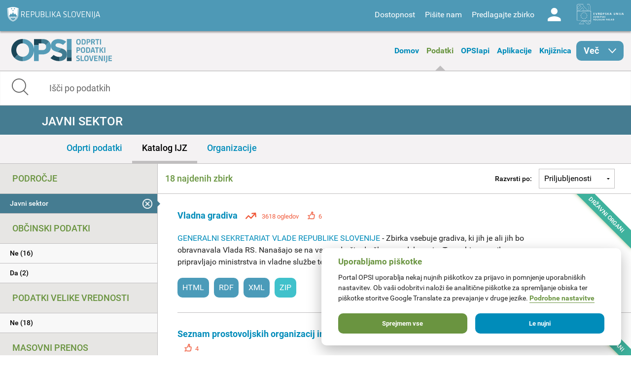

--- FILE ---
content_type: text/html; charset=utf-8
request_url: https://podatki.gov.si/data/search?res_format=XML&all_podrocje=Javni+sektor&all_licence=Priznanje+avtorstva+%28CC+BY+4.0%29
body_size: 11290
content:
  <!DOCTYPE html>
<html lang="sl">
  <head>
    <!-- IE=edge tells IE8 not to be tempted to use IE7 compatibility/quirks modes.
          chrome=IE7 tells IE7 to use the Chrome Frame if available - good for Flex machines.
          Should be the first meta tag in the body. -->
    <meta http-equiv="X-UA-Compatible" content="IE=edge,chrome=IE7" />
    <meta charset="utf-8">
    <meta name="viewport" content="width=device-width, initial-scale=1.0">
    <meta http-equiv="Content-Type" content="text/html; charset=utf-8" />
<link rel="shortcut icon" href="https://podatki.gov.si/sites/all/themes/custom/opsi_theme/favicon.ico" type="image/vnd.microsoft.icon" />
<meta name="Generator" content="Drupal 7 (http://drupal.org)" />
    <title>Podatki | OPSI - Odprti podatki Slovenije</title>
    <style type="text/css" media="all">
@import url("https://podatki.gov.si/modules/system/system.base.css?t2o5v4");
@import url("https://podatki.gov.si/modules/system/system.menus.css?t2o5v4");
@import url("https://podatki.gov.si/modules/system/system.messages.css?t2o5v4");
@import url("https://podatki.gov.si/modules/system/system.theme.css?t2o5v4");
</style>
<style type="text/css" media="all">
@import url("https://podatki.gov.si/modules/book/book.css?t2o5v4");
@import url("https://podatki.gov.si/sites/all/modules/contrib/date/date_api/date.css?t2o5v4");
@import url("https://podatki.gov.si/sites/all/modules/contrib/date/date_popup/themes/datepicker.1.7.css?t2o5v4");
@import url("https://podatki.gov.si/modules/field/theme/field.css?t2o5v4");
@import url("https://podatki.gov.si/profiles/dgu/modules/contrib/logintoboggan/logintoboggan.css?t2o5v4");
@import url("https://podatki.gov.si/modules/node/node.css?t2o5v4");
@import url("https://podatki.gov.si/modules/search/search.css?t2o5v4");
@import url("https://podatki.gov.si/modules/user/user.css?t2o5v4");
@import url("https://podatki.gov.si/profiles/dgu/modules/contrib/extlink/extlink.css?t2o5v4");
@import url("https://podatki.gov.si/profiles/dgu/modules/contrib/views/css/views.css?t2o5v4");
</style>
<style type="text/css" media="all">
@import url("https://podatki.gov.si/profiles/dgu/modules/contrib/ctools/css/ctools.css?t2o5v4");
@import url("https://podatki.gov.si/profiles/dgu/modules/contrib/lexicon/css/lexicon.css?t2o5v4");
@import url("https://podatki.gov.si/profiles/dgu/modules/contrib/panels/css/panels.css?t2o5v4");
@import url("https://podatki.gov.si/profiles/dgu/modules/features/dgu_glossary/css/dgu_glossary.css?t2o5v4");
</style>
<style type="text/css" media="all">
@import url("https://podatki.gov.si/sites/all/themes/custom/opsi_theme/css/app.css?t2o5v4");
@import url("https://podatki.gov.si/sites/all/themes/custom/opsi_theme/fonts/opsi/opsi.css?t2o5v4");
@import url("https://podatki.gov.si/sites/all/themes/custom/opsi_theme/css/chatbot.css?t2o5v4");
@import url("https://podatki.gov.si/sites/all/themes/custom/opsi_theme/css/cookieconsent-opsi.css?t2o5v4");
</style>
<style type="text/css" media="print">
@import url("https://podatki.gov.si/sites/all/themes/custom/opsi_theme/css/print.css?t2o5v4");
</style>

    <!--<link href='https://fonts.googleapis.com/css?family=Roboto:400,300,500,700,900&subset=latin,latin-ext' rel='stylesheet' type='text/css'>-->

    <link rel="apple-touch-icon" sizes="152x152" href="/sites/all/themes/custom/opsi_theme/img/icons/apple-touch-icon-152x152.png" />
    <link rel="apple-touch-icon" sizes="144x144" href="/sites/all/themes/custom/opsi_theme/img/icons/apple-touch-icon-144x144.png" />
    <link rel="apple-touch-icon" sizes="120x120" href="/sites/all/themes/custom/opsi_theme/img/icons/apple-touch-icon-120x120.png" />
    <link rel="apple-touch-icon" sizes="114x114" href="/sites/all/themes/custom/opsi_theme/img/icons/apple-touch-icon-114x114.png" />
    <link rel="apple-touch-icon" sizes="76x76" href="/sites/all/themes/custom/opsi_theme/img/icons/apple-touch-icon-76x76.png" />
    <link rel="apple-touch-icon" sizes="72x72" href="/sites/all/themes/custom/opsi_theme/img/icons/apple-touch-icon-72x72.png" />
    <link rel="apple-touch-icon" sizes="60x60" href="/sites/all/themes/custom/opsi_theme/img/icons/apple-touch-icon-60x60.png" />
    <link rel="apple-touch-icon" sizes="57x57" href="/sites/all/themes/custom/opsi_theme/img/icons/apple-touch-icon-57x57.png" />

    <meta name="msapplication-TileColor" content="#c7d8e2">
    <meta name="msapplication-TileImage" content="/sites/all/themes/custom/opsi_theme/img/icons/mstile-144x144.png">

    <!-- <link rel="stylesheet" href="/assets/css/dgu-drupal.min.css" /> -->
    <!-- script src="//ajax.googleapis.com/ajax/libs/jquery/1.8.3/jquery.min.js"></script-->
    <script>
      //<![CDATA[
      window.jQuery || document.write('<script src="/assets/js/jquery-1.8.3.min.js"><\/script>')
      // ]]>
    </script>
    <script src="/sites/all/themes/custom/opsi_theme/js/underscore-min.js"></script>
    
    <!--<script src="/assets/js/vendor.min.js"></script>-->
    <!--<script src="http://pops-ckan-test.xlab.si/assets/js/dgu-drupal.min.js"></script> not in use -->
    <!--<script src="http://pops-ckan-test.xlab.si/assets/js/dgu-shared.min.js"></script> not in use -->
    
    <!-- Piwik --> 
    <!-- needs to be before "php print $scripts" so variables are set before init of js in cookie consent processing -->
    <script type="text/javascript"> 
      var _paq = _paq || [];
      _paq.push(['requireConsent']); //required for cookie consent
      _paq.push(['trackPageView']);
      _paq.push(['enableLinkTracking']);
      // the rest was moved to cookieconsent-opsi.js
    </script> 
    <!-- End Piwik Code --> 
    
    <script type="text/javascript" src="https://podatki.gov.si/profiles/dgu/modules/contrib/jquery_update/replace/jquery/1.8/jquery.min.js?v=1.8.3"></script>
<script type="text/javascript" src="https://podatki.gov.si/misc/jquery-extend-3.4.0.js?v=1.8.3"></script>
<script type="text/javascript" src="https://podatki.gov.si/misc/jquery.once.js?v=1.2"></script>
<script type="text/javascript" src="https://podatki.gov.si/misc/drupal.js?t2o5v4"></script>
<script type="text/javascript" src="https://podatki.gov.si/profiles/dgu/modules/contrib/admin_menu/admin_devel/admin_devel.js?t2o5v4"></script>
<script type="text/javascript" src="https://podatki.gov.si/sites/all/modules/contrib/ajax_dlcount/ajax_dlcount.js?t2o5v4"></script>
<script type="text/javascript" src="https://podatki.gov.si/profiles/dgu/modules/features/dgu_data_set_request/dgu_data_set_request.js?t2o5v4"></script>
<script type="text/javascript" src="https://podatki.gov.si/profiles/dgu/modules/features/dgu_site_feature/dgu_site.js?t2o5v4"></script>
<script type="text/javascript" src="https://podatki.gov.si/profiles/dgu/modules/contrib/extlink/extlink.js?t2o5v4"></script>
<script type="text/javascript" src="https://podatki.gov.si/sites/default/files/languages/sl_D8JcS9bfRya35WkGE1kzFWlHHzo7xbS9HiDUIPIL8EQ.js?t2o5v4"></script>
<script type="text/javascript" src="https://podatki.gov.si/sites/all/modules/custom/opsi/lib/cryptojs-aes-php-master/example/aes.js?t2o5v4"></script>
<script type="text/javascript" src="https://podatki.gov.si/sites/all/modules/custom/opsi/lib/cryptojs-aes-php-master/aes-json-format.js?t2o5v4"></script>
<script type="text/javascript" src="https://podatki.gov.si/sites/all/themes/custom/opsi_theme/js/modernizr-custom.js?t2o5v4"></script>
<script type="text/javascript" src="https://podatki.gov.si/sites/all/themes/custom/opsi_theme/js/app.min.js?t2o5v4"></script>
<script type="text/javascript">
<!--//--><![CDATA[//><!--
jQuery.extend(Drupal.settings, {"basePath":"\/","pathPrefix":"","ajaxPageState":{"theme":"opsi_theme","theme_token":"X2fbtPClc5Pnsa3AGSQnVe9KQq-gMyw0k-RG9q_sUUw","js":{"0":1,"1":1,"https:\/\/podatki.gov.si\/assets\/js\/vendor.min.js?1759767159006":1,"https:\/\/podatki.gov.si\/scripts\/dgu-ckan-application.min.js?1759767070325":1,"profiles\/dgu\/modules\/contrib\/jquery_update\/replace\/jquery\/1.8\/jquery.min.js":1,"misc\/jquery-extend-3.4.0.js":1,"misc\/jquery.once.js":1,"misc\/drupal.js":1,"profiles\/dgu\/modules\/contrib\/admin_menu\/admin_devel\/admin_devel.js":1,"sites\/all\/modules\/contrib\/ajax_dlcount\/ajax_dlcount.js":1,"profiles\/dgu\/modules\/features\/dgu_data_set_request\/dgu_data_set_request.js":1,"profiles\/dgu\/modules\/features\/dgu_site_feature\/dgu_site.js":1,"profiles\/dgu\/modules\/contrib\/extlink\/extlink.js":1,"public:\/\/languages\/sl_D8JcS9bfRya35WkGE1kzFWlHHzo7xbS9HiDUIPIL8EQ.js":1,"sites\/all\/modules\/custom\/opsi\/lib\/cryptojs-aes-php-master\/example\/aes.js":1,"sites\/all\/modules\/custom\/opsi\/lib\/cryptojs-aes-php-master\/aes-json-format.js":1,"sites\/all\/themes\/custom\/opsi_theme\/js\/modernizr-custom.js":1,"sites\/all\/themes\/custom\/opsi_theme\/js\/app.min.js":1},"css":{"modules\/system\/system.base.css":1,"modules\/system\/system.menus.css":1,"modules\/system\/system.messages.css":1,"modules\/system\/system.theme.css":1,"modules\/book\/book.css":1,"sites\/all\/modules\/contrib\/date\/date_api\/date.css":1,"sites\/all\/modules\/contrib\/date\/date_popup\/themes\/datepicker.1.7.css":1,"modules\/field\/theme\/field.css":1,"profiles\/dgu\/modules\/contrib\/logintoboggan\/logintoboggan.css":1,"modules\/node\/node.css":1,"modules\/search\/search.css":1,"modules\/user\/user.css":1,"profiles\/dgu\/modules\/contrib\/extlink\/extlink.css":1,"profiles\/dgu\/modules\/contrib\/views\/css\/views.css":1,"profiles\/dgu\/modules\/contrib\/ctools\/css\/ctools.css":1,"profiles\/dgu\/modules\/contrib\/lexicon\/css\/lexicon.css":1,"profiles\/dgu\/modules\/contrib\/panels\/css\/panels.css":1,"profiles\/dgu\/modules\/features\/dgu_glossary\/css\/dgu_glossary.css":1,"sites\/all\/themes\/custom\/opsi_theme\/css\/app.css":1,"sites\/all\/themes\/custom\/opsi_theme\/fonts\/opsi\/opsi.css":1,"sites\/all\/themes\/custom\/opsi_theme\/css\/chatbot.css":1,"sites\/all\/themes\/custom\/opsi_theme\/css\/cookieconsent-opsi.css":1,"sites\/all\/themes\/custom\/opsi_theme\/css\/print.css":1}},"extlink":{"extTarget":0,"extClass":"ext","extLabel":"(link is external)","extImgClass":0,"extSubdomains":1,"extExclude":"","extInclude":"","extCssExclude":"div .pull-right","extCssExplicit":"","extAlert":0,"extAlertText":"This link will take you to an external web site.","mailtoClass":0,"mailtoLabel":"(link sends e-mail)"}});
//--><!]]>
</script>

    <!-- HTML5 element support for IE8 -->
    <!--[if lt IE 9]>
    <script src="//cdnjs.cloudflare.com/ajax/libs/html5shiv/3.6.2/html5shiv.js"></script>
    <script src="//s3.amazonaws.com/nwapi/nwmatcher/nwmatcher-1.2.5-min.js"></script>
    <script src="//html5base.googlecode.com/svn-history/r38/trunk/js/selectivizr-1.0.3b.js"></script>
    <script src="//cdnjs.cloudflare.com/ajax/libs/respond.js/1.1.0/respond.min.js"></script>
    <link rel="stylesheet" href="/sites/all/themes/custom/opsi/css/ie8.css" />
    <![endif]-->

    <!-- Temporary -->
    <!-- <link rel="stylesheet" href="/assets/css/datagovuk.min.css?-1"> -->
  </head>
    <body class="html not-front not-logged-in no-sidebars page-data page-data-search i18n-sl view_theme_0 theme_opsi" >
    <!-- Piwik for disabled JS --> 
    <!-- the rest of Piwik code is in <head> and the cookie consent script to ensure init before cookie consent processing -->
    <noscript><p><img src="/analitika/piwik.php?idsite=4" style="border:0;" alt="" /></p></noscript> 
    <!-- End Piwik Code --> 
        
<header class="page print-hide">

<div class="contain-to-grid sticky">
  <div class="top-bar expanded" data-topbar data-options="sticky_on: large">

    <div class="row expanded top">
      <div class="small-4 columns">
        <a class="logo rs-mju image_background icon icon-rs-mju" target="_blank" href="https://www.gov.si/drzavni-organi/ministrstva/ministrstvo-za-digitalno-preobrazbo/" title="Ministrstvo za digitalno preobrazbo"></a>
      </div>
      <div class="small-8 columns hide-for-medium-up">
        <a class="burger hide-for-medium-up" href="#"><div></div></a>
      </div>
      <div class="small-12 medium-8 columns right-wrapper">
        <a class="logo ess icon-ess show-for-large-up" target="_blank" href="http://ec.europa.eu/esf/home.jsp?langId=sl" title="Evropski socialni sklad"></a>
        <div class="right">
          <div id="google_translate_element" class="visible-for-medium-up"></div>
          <script type="text/javascript">
          function googleTranslateElementInit() {
            new google.translate.TranslateElement({pageLanguage: 'sl', layout: google.translate.TranslateElement.InlineLayout.SIMPLE}, 'google_translate_element');
          }
          </script>
          <nav id="menu-header-top">
              <div class="region region-header-top-right-nav">
    <div id="block-system-user-menu" class="block block-system block-menu boxed">

    <h2>User menu</h2>
  
  <div class="content">
    <ul class="menu"><li class="first leaf"><span id="accessibility" class="nolink">Dostopnost</span></li>
<li class="leaf"><a href="/kontakt">Pišite nam</a></li>
<li class="leaf"><a href="/datarequest">Predlagajte zbirko</a></li>
<li class="last leaf"><a href="/user/login" id="user" class="login icon-user">Log in</a></li>
</ul>  </div>
</div>
  </div>
          </nav>
        </div>
      </div>
    </div>

    
    <div class="row accessibility">
      <div class="small-12 width-limit">

        <h5>Pisava</h5>

        <div class="row" data-equalizer="text">

          <div class="small-12 medium-4 columns">
            <div class="accessibility-box" data-equalizer-watch>
              <h6>Velikost</h6>
              Uporabite
                <ul>
                  <li><strong>CTRL+</strong> za povečavo</li>
                  <li><strong>CTRL-</strong> za pomanjšavo</li>
                </ul>
            </div>
          </div>

          <div class="small-12 medium-4 columns">
            <div class="accessibility-box" data-equalizer-watch>
              <h6>Velike / male črke</h6>
              <div class="row">
                <div class="small-6 columns element">
                  <a view_mode="view_upper" class="view_mode view_lower active">Male</a>
                </div>
                <div class="small-6 columns element">
                  <a view_mode="view_upper" class="view_mode view_upper ">Velike</a>
                </div>
              </div>
            </div>
          </div>

          <div class="small-12 medium-4 columns">
            <div class="accessibility-box" data-equalizer-watch>
              <h6>Stil</h6>
              <div class="row">
                <div class="small-6 columns element">
                  <a view_mode="view_strong" class="view_mode  view_normal active">Navadno</a>
                </div>
                <div class="small-6 columns element">
                  <a view_mode="view_strong" class="view_mode  view_strong ">Krepko</a>
                </div>
              </div>

            </div>
          </div>

        </div>

        <h5>Teme</h5>

        <div class="row themes" data-equalizer>
            
              <div class="small-6 medium-4 large-2 columns element">
                <a view_theme="0" class="view_theme view_theme_0  active" title="Belo ozadje, sans-serifna pisava" data-equalizer-watch>
                  <div class="bold">Krepko</div>
                  <div class="regular">Navadno</div>
                  <div class="link">Povezava</div>
                </a>
              </div>
              
              <div class="small-6 medium-4 large-2 columns element">
                <a view_theme="1" class="view_theme view_theme_1 " title="Belo ozadje, črna pisava" data-equalizer-watch>
                  <div class="bold">Krepko</div>
                  <div class="regular">Navadno</div>
                  <div class="link">Povezava</div>
                </a>
              </div>
              
              <div class="small-6 medium-4 large-2 columns element">
                <a view_theme="2" class="view_theme view_theme_2 " title="Modro ozadje, rumena pisava" data-equalizer-watch>
                  <div class="bold">Krepko</div>
                  <div class="regular">Navadno</div>
                  <div class="link">Povezava</div>
                </a>
              </div>
              
              <div class="small-6 medium-4 large-2 columns element">
                <a view_theme="3" class="view_theme view_theme_3 " title="Bež ozadje, modra pisava" data-equalizer-watch>
                  <div class="bold">Krepko</div>
                  <div class="regular">Navadno</div>
                  <div class="link">Povezava</div>
                </a>
              </div>
              
              <div class="small-6 medium-4 large-2 columns element">
                <a view_theme="4" class="view_theme view_theme_4 " title="Črno ozadje, rumena pisava" data-equalizer-watch>
                  <div class="bold">Krepko</div>
                  <div class="regular">Navadno</div>
                  <div class="link">Povezava</div>
                </a>
              </div>
              
              <div class="small-6 medium-4 large-2 columns element">
                <a view_theme="5" class="view_theme view_theme_5 " title="Belo ozadje, serifna pisava" data-equalizer-watch>
                  <div class="bold">Krepko</div>
                  <div class="regular">Navadno</div>
                  <div class="link">Povezava</div>
                </a>
              </div>
                      </div>

      </div>
    </div>

    <div class="row expanded middle">
      <div class="small-4 columns">
        <a class="burger hide-for-large-up" href="#"><div></div></a>
        <nav class="header_navigation_left">
            <div class="region region-header-middle-left-nav">
    <div id="block-menu-menu-header-middle-left-nav" class="block block-menu boxed">

    <h2>Header - middle left navigation</h2>
  
  <div class="content">
    <ul class="menu"><li class="first leaf"><a href="/">Domov</a></li>
<li class="leaf active-trail"><a href="/data/search?open_data=true" class="active-trail active">Podatki</a></li>
<li class="leaf"><a href="/api/view/store/">OPSIapi</a></li>
<li class="leaf"><a href="/aplikacije">Aplikacije</a></li>
<li class="leaf"><a href="/knjiznica">Knjižnica</a></li>
<li class="last expanded show-for-large-only icon icon-arrow-right" id="menu_more"><span class="nolink">Več</span><ul class="menu"><li class="first leaf"><a href="/o-portalu">O portalu</a></li>
<li class="last leaf"><a href="/statistika">Statistika portala</a></li>
</ul></li>
</ul>  </div>
</div>
  </div>
        </nav>
      </div>
      <div class="small-4 columns">
        <a class="logo opsi image_background icon icon-logo-opsi" target="_self" href="/" title="Odprti podatki Slovenije">
        </a>
      </div>
      <div class="small-4 columns">
        <nav class="header_navigation_right">
            <div class="region region-header-middle-right-nav">
    <div id="block-menu-menu-header-middle-right-nav" class="block block-menu boxed">

    <h2>Header - middle right navigation</h2>
  
  <div class="content">
    <ul class="menu"><li class="first leaf"><a href="/o-portalu">O portalu</a></li>
<li class="leaf"><a href="/knjiznica/novice">Novice</a></li>
<li class="last leaf"><a href="/statistika">Statistika portala</a></li>
</ul>  </div>
</div>
  </div>
        </nav>
      </div>
    </div>

  </div>
</div><!-- /Sticky -->

  <div class="row expanded bottom">
      <div class="region region-header-bottom">
    <div id="block-opsi-opsi-block-data-search-form" class="block block-opsi boxed">

    
  <div class="content">
    
	<div class="small-12">
		<form class="search" action="/data/search">
			<input type="text" class="form-control" name="s" title="Išči po podatkih" placeholder="Išči po podatkih" value="" />
			<span class="input-group-btn">
				<button type="submit" class="icon icon-search"></button>
			</span>
		</form>
	</div>
	  </div>
</div>
  </div>
  </div>

</header>

<div class="off-canvas-wrap" data-offcanvas>
  <div class="inner-wrap">

    <a id="left-off-canvas-toggle" class="left-off-canvas-toggle hidden" href="#" title="Mobile menu" ></a>

    <!-- Off Canvas Menu -->
    <aside class="left-off-canvas-menu">
      <nav>
          <div class="region region-header-middle-left-nav">
      <div class="region region-header-middle-left-nav">
    <div id="block-menu-menu-header-middle-left-nav" class="block block-menu boxed">

    <h2>Header - middle left navigation</h2>
  
  <div class="content">
    <ul class="menu"><li class="first leaf"><a href="/">Domov</a></li>
<li class="leaf active-trail"><a href="/data/search?open_data=true" class="active-trail active">Podatki</a></li>
<li class="leaf"><a href="/api/view/store/">OPSIapi</a></li>
<li class="leaf"><a href="/aplikacije">Aplikacije</a></li>
<li class="leaf"><a href="/knjiznica">Knjižnica</a></li>
<li class="last expanded show-for-large-only icon icon-arrow-right" id="menu_more"><span class="nolink">Več</span><ul class="menu"><li class="first leaf"><a href="/o-portalu">O portalu</a></li>
<li class="last leaf"><a href="/statistika">Statistika portala</a></li>
</ul></li>
</ul>  </div>
</div>
  </div>
  </div>
          <div class="region region-header-middle-right-nav">
      <div class="region region-header-middle-right-nav">
    <div id="block-menu-menu-header-middle-right-nav" class="block block-menu boxed">

    <h2>Header - middle right navigation</h2>
  
  <div class="content">
    <ul class="menu"><li class="first leaf"><a href="/o-portalu">O portalu</a></li>
<li class="leaf"><a href="/knjiznica/novice">Novice</a></li>
<li class="last leaf"><a href="/statistika">Statistika portala</a></li>
</ul>  </div>
</div>
  </div>
  </div>
      </nav>
    </aside>


  <div class="region region-content">
    <div id="block-system-main" class="block block-system boxed">

    
  <div class="content">
    

    
  
    
  

    <div role="main">

      
        <div class="row">
          <div class="small-12 columns flash-messages">
              
                
              
          </div>
        </div>
      

    
                        
                        



   
   
   
   

   
   
   
   

   

   
   
   

   
   
   

	<!-- Title bar -->
	<div class="row expanded titlebar">
		<div class="small-12 columns">
            <div class="icon ckan search"></div>
			<div class="title center"><h1>Javni sektor</h1></div>
		</div>
	</div>
	
	<!-- Tab bar -->
	<div class="row expanded tabbar">
		<div class="small-12 columns">
			<ul>
				<li><a class="" href="/data/search?open_data=true&amp;all_podrocje=Javni+sektor&amp;res_format=XML&amp;all_licence=Priznanje+avtorstva+%28CC+BY+4.0%29">Odprti podatki</a></li>
				<li><a class="active" href="/data/search?res_format=XML&amp;all_podrocje=Javni+sektor&amp;all_licence=Priznanje+avtorstva+%28CC+BY+4.0%29">Katalog IJZ</a></li>
				<li><a class="" href="/publisher?all_podrocje=Javni sektor">Organizacije</a></li>
			</ul>
		</div>
	</div>


<div class="row ckan-container

two_columns

" data-equalizer data-equalizer-mq="small-up">



   
  <div class="small-12 large-3 columns ckan-left print-hide" data-equalizer-watch>
    
<div class="sidebar-search ckan-hide">
    

  <div class="search-area ckan-hide">
    <div class="clearfix dgu-equal-height" data-selector=".auto-height">
      <div class="mini">
        <div class="left-inner auto-height">
        <form class="form-search" action="/data/search" method="GET">
          <div class="input-group">
            <input class="form-control" type="text" name="q" value="" results="0" placeholder="Search for data..." />
            <span class="input-group-btn">
              <button type="submit" class="button btn btn-default">
                <i class="fi-search"></i>
              </button>
            </span>
          </div>

          <div>
      
      <span class="dropdown">
          <a href="#" class="dropdown-button" data-placement="top" data-delay="300" data-toggle="dropdown" title="" data-original-title="Advanced Search" style="color: #666; font-size: 12px; text-decoration: underline; text-align:center; display: block;">
            Search Tips
          </a>

          <div class="panel panel-default dropdown-menu" style="width: 500px; margin-left: -1px;">
            <div class="panel-heading" style="margin-top: -10px;"><strong>Search Tips</strong></div>
            <div class="panel-body">

                <ul>
                  <li><span class='search-terms'>"armed forces" expenses</span> - search for exact phrases by putting quote marks around them</li>
                  <li><span class='search-terms'>primary school -care</span> - exclude words or quoted phrases by using a minus sign or NOT</li>
                  <li><span class='search-terms'>primary OR secondary school</span> - use 'OR' to allow alternatives (the default is to 'AND' all of the terms)</li>
                  <li><span class='search-terms'>publisher:cabinet-office res_format:CSV</span> - search only in a particular field. </li>
                </ul>

                <p>For more tips on searching see the <a href="http://guidance.data.gov.uk/finding_data.html#keyword-search-tips" target="_blank">Finding Data guidance</a></p>

            </div>
          </div>
        </span>
        
        </div>

          </center>
          
            
              <input type="hidden" name="res_format" value="XML"/>
            
              <input type="hidden" name="all_podrocje" value="Javni sektor"/>
            
              <input type="hidden" name="all_licence" value="Priznanje avtorstva (CC BY 4.0)"/>
            
          
          
          
        </form>
        
        
        </div>
      </div>
      
    </div>
   </div>

</div>


<ul id="left-accordion" class="accordion" data-accordion>
  <li class="accordion-navigation">
    <a href="#ckan-filters" class="hide-for-large-up">Filtri</a>
    <div id="ckan-filters" class="content active">

        <div class="datasets">
          <div class="facet-filters">
            <div class="visible-xs visible-sm">
              <a href="#" class="hide-facets">
                <i class="fi-remove-circle icon-4x"></i>
              </a>
            </div>

      
    <div class="facet-box-unboxed">
      <h4 class="facet-title">Področje</h4>
      <div class="facet-options">
        
          <div class="facet-option facet-option-selected">
            <a class="" href="/data/search?res_format=XML&amp;all_licence=Priznanje+avtorstva+%28CC+BY+4.0%29">
              <div class="facet-kill pull-right ">
                <i class="fi-large icon-remove-sign"></i>
              </div>
              <span class="" data-original-title="None" data-placement="right">
                Javni sektor
              </span>
            </a>
          </div>
        
        
        
        
      </div>
    </div>

      <div class="facet-divider"></div>
      
    <div class="facet-box-unboxed">
      <h4 class="facet-title">Občinski podatki</h4>
      <div class="facet-options">
        
        
          
          
          
          <div class="facet-option " style="">
            <a class="" href="/data/search?all_podrocje=Javni+sektor&amp;municipal=false&amp;res_format=XML&amp;all_licence=Priznanje+avtorstva+%28CC+BY+4.0%29">
              
              <span class="" data-original-title="None" data-placement="right">
                Ne (16)
              </span>
            </a>
          </div>
          
        
          
          
          
          <div class="facet-option " style="">
            <a class="" href="/data/search?all_podrocje=Javni+sektor&amp;municipal=true&amp;res_format=XML&amp;all_licence=Priznanje+avtorstva+%28CC+BY+4.0%29">
              
              <span class="" data-original-title="None" data-placement="right">
                Da (2)
              </span>
            </a>
          </div>
          
        
        
        
      </div>
    </div>

      <div class="facet-divider"></div>
      
    <div class="facet-box-unboxed">
      <h4 class="facet-title">Podatki velike vrednosti</h4>
      <div class="facet-options">
        
        
          
          
          
          <div class="facet-option " style="">
            <a class="" href="/data/search?all_podrocje=Javni+sektor&amp;high_value_data=false&amp;res_format=XML&amp;all_licence=Priznanje+avtorstva+%28CC+BY+4.0%29">
              
              <span class="" data-original-title="None" data-placement="right">
                Ne (18)
              </span>
            </a>
          </div>
          
        
        
        
      </div>
    </div>

      <div class="facet-divider"></div>
      
    <div class="facet-box-unboxed">
      <h4 class="facet-title">Masovni prenos</h4>
      <div class="facet-options">
        
        
        
        
        <div class="facet-option"><em>Ni dodatnih filtrov po masovnem prenosu.</em></div>
        
      </div>
    </div>

      <div class="facet-divider"></div>
      
    <div class="facet-box-unboxed">
      <h4 class="facet-title">Zaščiteni podatki</h4>
      <div class="facet-options">
        
        
          
          
          
          <div class="facet-option " style="">
            <a class="" href="/data/search?all_podrocje=Javni+sektor&amp;res_format=XML&amp;restricted_data=false&amp;all_licence=Priznanje+avtorstva+%28CC+BY+4.0%29">
              
              <span class="" data-original-title="None" data-placement="right">
                Ne (18)
              </span>
            </a>
          </div>
          
        
        
        
      </div>
    </div>

      <div class="facet-divider"></div>

      
    <div class="facet-box-unboxed">
      <h4 class="facet-title">Pogoji uporabe</h4>
      <div class="facet-options">
        
          <div class="facet-option facet-option-selected">
            <a class="" href="/data/search?res_format=XML&amp;all_podrocje=Javni+sektor">
              <div class="facet-kill pull-right ">
                <i class="fi-large icon-remove-sign"></i>
              </div>
              <span class="" data-original-title="None" data-placement="right">
                Priznanje avtorstva (CC BY 4.0)
              </span>
            </a>
          </div>
        
        
        
        
      </div>
    </div>

      <div class="facet-divider"></div>
      
    <div class="facet-box-unboxed">
      <h4 class="facet-title">Dostopnost</h4>
      <div class="facet-options">
        
        
          
          
          
          <div class="facet-option " style="">
            <a class="" href="/data/search?all_podrocje=Javni+sektor&amp;dostopnost_zbirke=Podatki+so+objavljeni+kot+odprti+podatki&amp;res_format=XML&amp;all_licence=Priznanje+avtorstva+%28CC+BY+4.0%29">
              
              <span class="" data-original-title="None" data-placement="right">
                Podatki so objavljeni kot odprti podatki (18)
              </span>
            </a>
          </div>
          
        
        
        
      </div>
    </div>

      <div class="facet-divider"></div>

      
    <div class="facet-box-unboxed">
      <h4 class="facet-title">Format datoteke</h4>
      <div class="facet-options">
        
          <div class="facet-option facet-option-selected">
            <a class="" href="/data/search?all_podrocje=Javni+sektor&amp;all_licence=Priznanje+avtorstva+%28CC+BY+4.0%29">
              <div class="facet-kill pull-right marker xml">
                <i class="fi-large icon-remove-sign"></i>
              </div>
              <span class="js-tooltip" data-original-title="Zbirke vsebujejo datoteke v formatu XML" data-placement="right">
                XML
              </span>
            </a>
          </div>
        
        
          
          
          
          <div class="facet-option " style="">
            <a class="" href="/data/search?all_podrocje=Javni+sektor&amp;res_format=XLS&amp;res_format=XML&amp;all_licence=Priznanje+avtorstva+%28CC+BY+4.0%29">
              
              <div class="marker xls"></div>
              
              <span class="js-tooltip" data-original-title="Zbirke vsebujejo datoteke v formatu XLS" data-placement="right">
                XLS (2)
              </span>
            </a>
          </div>
          
        
          
          
          
          <div class="facet-option " style="">
            <a class="" href="/data/search?all_podrocje=Javni+sektor&amp;res_format=ZIP&amp;res_format=XML&amp;all_licence=Priznanje+avtorstva+%28CC+BY+4.0%29">
              
              <div class="marker zip"></div>
              
              <span class="js-tooltip" data-original-title="Zbirke vsebujejo datoteke v formatu ZIP" data-placement="right">
                ZIP (1)
              </span>
            </a>
          </div>
          
        
          
          
          
          <div class="facet-option " style="">
            <a class="" href="/data/search?res_format=RDF&amp;all_podrocje=Javni+sektor&amp;res_format=XML&amp;all_licence=Priznanje+avtorstva+%28CC+BY+4.0%29">
              
              <div class="marker rdf"></div>
              
              <span class="js-tooltip" data-original-title="Zbirke vsebujejo datoteke v formatu RDF" data-placement="right">
                RDF (1)
              </span>
            </a>
          </div>
          
        
          
          
          
          <div class="facet-option " style="">
            <a class="" href="/data/search?all_podrocje=Javni+sektor&amp;res_format=Prog.+vmesnik&amp;res_format=XML&amp;all_licence=Priznanje+avtorstva+%28CC+BY+4.0%29">
              
              <div class="marker prog. vmesnik"></div>
              
              <span class="js-tooltip" data-original-title="Zbirke vsebujejo podatke, po katerih je mogoče poizvedovati v programskem vmesniku OPSI in jih prenesti v različnih formatih." data-placement="right">
                Prog. vmesnik (1)
              </span>
            </a>
          </div>
          
        
          
          
          
          <div class="facet-option " style="">
            <a class="" href="/data/search?res_format=HTML&amp;all_podrocje=Javni+sektor&amp;res_format=XML&amp;all_licence=Priznanje+avtorstva+%28CC+BY+4.0%29">
              
              <div class="marker html"></div>
              
              <span class="js-tooltip" data-original-title="Zbirke vsebujejo datoteke v formatu HTML" data-placement="right">
                HTML (1)
              </span>
            </a>
          </div>
          
        
        
        
      </div>
    </div>

      <div class="facet-divider"></div>
      
    <div class="facet-box-unboxed">
      <h4 class="facet-title">Tip organizacije</h4>
      <div class="facet-options">
        
        
          
          
          
          <div class="facet-option " style="">
            <a class="" href="/data/search?all_opsi_tip=Dr%C5%BEavni+organi&amp;all_podrocje=Javni+sektor&amp;res_format=XML&amp;all_licence=Priznanje+avtorstva+%28CC+BY+4.0%29">
              
              <div class="marker org_1"></div>
              
              <span class="" data-original-title="None" data-placement="right">
                Državni organi (3)
              </span>
            </a>
          </div>
          
        
          
          
          
          <div class="facet-option " style="">
            <a class="" href="/data/search?all_podrocje=Javni+sektor&amp;res_format=XML&amp;all_opsi_tip=Gospodarski+subjekti&amp;all_licence=Priznanje+avtorstva+%28CC+BY+4.0%29">
              
              <div class="marker org_4"></div>
              
              <span class="" data-original-title="None" data-placement="right">
                Gospodarski subjekti (1)
              </span>
            </a>
          </div>
          
        
        
        
      </div>
    </div>

      <div class="facet-divider"></div>
      
      
        
    <div class="facet-box-unboxed">
      <h4 class="facet-title">Organizacija</h4>
      <div class="facet-options">
        
        
          
          
          
          <div class="facet-option " style="">
            <a class="" href="/data/search?all_podrocje=Javni+sektor&amp;res_format=XML&amp;publisher=drzavni_zbor_republike_slovenije&amp;all_licence=Priznanje+avtorstva+%28CC+BY+4.0%29">
              
              <span class="" data-original-title="None" data-placement="right">
                DRŽAVNI ZBOR REPUBLIKE SLOVENIJE (14)
              </span>
            </a>
          </div>
          
        
          
          
          
          <div class="facet-option " style="">
            <a class="" href="/data/search?publisher=ministrstvo_za_javno_upravo&amp;all_podrocje=Javni+sektor&amp;res_format=XML&amp;all_licence=Priznanje+avtorstva+%28CC+BY+4.0%29">
              
              <span class="" data-original-title="None" data-placement="right">
                MINISTRSTVO ZA JAVNO UPRAVO (1)
              </span>
            </a>
          </div>
          
        
          
          
          
          <div class="facet-option " style="">
            <a class="" href="/data/search?all_podrocje=Javni+sektor&amp;publisher=ministrstvo_za_finance_uprava_republike_slovenije_za_javna_placila&amp;res_format=XML&amp;all_licence=Priznanje+avtorstva+%28CC+BY+4.0%29">
              
              <span class="" data-original-title="None" data-placement="right">
                MINISTRSTVO ZA FINANCE UPRAVA REPUBLIKE SLOVENIJE ZA JAVNA PLAČILA (1)
              </span>
            </a>
          </div>
          
        
          
          
          
          <div class="facet-option " style="">
            <a class="" href="/data/search?all_podrocje=Javni+sektor&amp;res_format=XML&amp;publisher=generalni_sekretariat_vlade_republike_slovenije&amp;all_licence=Priznanje+avtorstva+%28CC+BY+4.0%29">
              
              <span class="" data-original-title="None" data-placement="right">
                GENERALNI SEKRETARIAT VLADE REPUBLIKE SLOVENIJE (1)
              </span>
            </a>
          </div>
          
        
          
          
          
          <div class="facet-option " style="">
            <a class="" href="/data/search?all_podrocje=Javni+sektor&amp;publisher=agencija_republike_slovenije_za_javnopravne_evidence_in_storitve&amp;res_format=XML&amp;all_licence=Priznanje+avtorstva+%28CC+BY+4.0%29">
              
              <span class="" data-original-title="None" data-placement="right">
                AGENCIJA REPUBLIKE SLOVENIJE ZA JAVNOPRAVNE EVIDENCE IN STORITVE (1)
              </span>
            </a>
          </div>
          
        
        
        
      </div>
    </div>

      
      <div class="facet-divider"></div>
      
    <div class="facet-box-unboxed">
      <h4 class="facet-title">Ocena odprtosti</h4>
      <div class="facet-options">
        
        
          
          
          
          <div class="facet-option " style="">
            <a class="" href="/data/search?all_podrocje=Javni+sektor&amp;openness_score=5&amp;res_format=XML&amp;all_licence=Priznanje+avtorstva+%28CC+BY+4.0%29">
              
              <span class="js-tooltip" data-original-title="Povezani podatki - vsebujejo URI in povezave na druge podatke (npr. RDF)" data-placement="right">
                &#9733&#9733&#9733&#9733&#9733 (1)
              </span>
            </a>
          </div>
          
        
          
          
          
          <div class="facet-option " style="">
            <a class="" href="/data/search?all_podrocje=Javni+sektor&amp;openness_score=3&amp;res_format=XML&amp;all_licence=Priznanje+avtorstva+%28CC+BY+4.0%29">
              
              <span class="js-tooltip" data-original-title="Strukturirani podatki v odprtem formatu (npr. CSV)" data-placement="right">
                &#9733&#9733&#9733&#9734&#9734 (17)
              </span>
            </a>
          </div>
          
        
        
        
      </div>
    </div>


    </div><!-- /facet-filters -->
  </div>
  </li>
</ul>


  </div>
  



  
  <div class="small-12
    
    large-9
    
    columns ckan-main" data-equalizer-watch>
    
<section class="module">
    <div class="module-content">
     <div class="small-12 columns search-results-header">

        
        
        <h2>18 najdenih zbirk</h2>
        

        <a href="#" class="visible-sm visible-xs btn btn-primary btn-sm show-facets ckan-hide">Show Search Facets &raquo;</a>
        
        <form class="form-inline pull-right" id="search-sort-by" action="#search-sort-by">
            
            <label>Razvrsti po:</label>
            <select name="sort" class="form-control" style="display:inline-block;">
                <!-- Can optimise this bit of the template, particularly results_sort_by -->
                
            <option value=""  disabled="disabled">Ujemanju</option>
            
                
            <option value="popularity desc"  selected="selected">Priljubljenosti</option>
            
                
            <option value="title_string asc" >Naslovu</option>
            
                
            <option value="metadata_modified desc" >Zadnji posodobitvi</option>
            
            </select>
            <button type="submit" class="btn btn-default js-hide">Go</button>
            
            
            
              
                <input type="hidden" name="res_format" value="XML"/>
              
                <input type="hidden" name="all_podrocje" value="Javni sektor"/>
              
                <input type="hidden" name="all_licence" value="Priznanje avtorstva (CC BY 4.0)"/>
              
            

            <a class="feed-icon" href="/feeds/custom.atom?res_format=XML&amp;all_podrocje=Javni+sektor&amp;all_licence=Priznanje+avtorstva+%28CC+BY+4.0%29">
                <i class="fi-rss-sign"></i>
            </a>
        </form>
        
        </div>

        <div class="small-12 columns search-results">
        
        
  
  <div id="package-tabs" class="tabbar">
    <ul class="row nav">
      
        <li data-state="objavljeno">OBJAVLJENO</li>
      
        <li data-state="v urejanju">V UREJANJU</li>
      
        <li data-state="v potrjevanju">V POTRJEVANJU</li>
      
        <li data-state="osnutek">OSNUTEK</li>
      
        <li data-state="izbrisano">IZBRISANO</li>
      
    </ul>
  </div>
  <div class="clearfix"></div>
  <div class="common-dataset-list">
    <div class="">
      <style>
        
        .icon-like-red:before {
          content: url("/images/icons/thumbs-up-red.png");
          position: relative;
          top: 3px;
        }
      </style>
      <div id="package-content">
        
          
          
          
          
          
          
          
          
            <div class="package-wrapper" data-state="objavljeno">
              <div class="clearfix"></div>
              <div  class=" class="tip-1">

                <div class="dataset dataset-summary theme-Javni sektor">
                  
                    
                    <div class="ribbon">
                      <a href="/data/search/?all_opsi_tip=Državni+organi">
                        <span class="marker org_1">Državni organi</span>
                      </a>
                    </div>
                  
                  <a class="dataset-header" href="/dataset/vladna-gradiva-2">
                    <div class="theme-name ckan-hide">Javni sektor</div>
                    <div class="underlined">Vladna gradiva
                      
                      <span class="view_count"><i class="icon-analytics"></i>&nbsp;&nbsp;3618 ogledov</span>
                      <span class="view_count"><i class="icon-like-red"></i>6</span>
                    </div>
                  </a>
                  <div class="dataset-body">
                    <div class="dataset-description">
                      <a class="dataset-publisher" href="/publisher/generalni_sekretariat_vlade_republike_slovenije">
                        GENERALNI SEKRETARIAT VLADE REPUBLIKE SLOVENIJE
                      </a> - Zbirka vsebuje gradiva, ki jih je ali jih bo obravnavala Vlada RS. Nanašajo se na vsa področja družbenega delovanja. Te vsebine praviloma pripravljajo ministrstva in vladne službe ter se... <a class="view-data-link" href="/dataset/vladna-gradiva-2">Nadaljujte z branjem ...</a>
                     </div>

                      
                        
    <div class="format-box">
      
      <span property="dc:format" class="filetype_bg html">HTML</span>
      
    </div>

                      
                        
    <div class="format-box">
      
      <span property="dc:format" class="filetype_bg rdf">RDF</span>
      
    </div>

                      
                        
    <div class="format-box">
      
      <span property="dc:format" class="filetype_bg xml">XML</span>
      
    </div>

                      
                        
    <div class="format-box">
      
      <span property="dc:format" class="filetype_bg zip">ZIP</span>
      
    </div>

                      

                      
                    <div class="clearfix clearfix-ie7"> &nbsp;</div>
                  </div>
                </div>
              </div>
            </div>
          
        
          
          
          
          
          
          
          
          
            <div class="package-wrapper" data-state="objavljeno">
              <div class="clearfix"></div>
              <div  class=" class="tip-1">

                <div class="dataset dataset-summary theme-Javni sektor">
                  
                    
                    <div class="ribbon">
                      <a href="/data/search/?all_opsi_tip=Državni+organi">
                        <span class="marker org_1">Državni organi</span>
                      </a>
                    </div>
                  
                  <a class="dataset-header" href="/dataset/seznam-prostovoljskih-organizacij-in-organizacij-s-prostovoljskim-programom">
                    <div class="theme-name ckan-hide">Javni sektor</div>
                    <div class="underlined">Seznam prostovoljskih organizacij in organizacij s prostovoljskim programom
                      
                      <span class="view_count"><i class="icon-analytics"></i>&nbsp;&nbsp;876 ogledov</span>
                      <span class="view_count"><i class="icon-like-red"></i>4</span>
                    </div>
                  </a>
                  <div class="dataset-body">
                    <div class="dataset-description">
                      <a class="dataset-publisher" href="/publisher/ministrstvo_za_javno_upravo">
                        MINISTRSTVO ZA JAVNO UPRAVO
                      </a> - Na podlagi podatkov iz Vpisnika prostovoljskih organizacij in organizacij s prostovoljskim programom, ki ga vodi in upravlja AJPES, Ministrstvo za javno upravo  objavi seznam... <a class="view-data-link" href="/dataset/seznam-prostovoljskih-organizacij-in-organizacij-s-prostovoljskim-programom">Nadaljujte z branjem ...</a>
                     </div>

                      
                        
    <div class="format-box">
      
      <span property="dc:format" class="filetype_bg xls">XLS</span>
      
    </div>

                      
                        
    <div class="format-box">
      
      <span property="dc:format" class="filetype_bg xml">XML</span>
      
    </div>

                      

                      
                        
    <div class="format-box">
      
      <span property="dc:format" class="filetype_bg prog. vmesnik">PROG. VMESNIK</span>
      
    </div>

                      
                    <div class="clearfix clearfix-ie7"> &nbsp;</div>
                  </div>
                </div>
              </div>
            </div>
          
        
          
          
          
          
          
          
          
          
            <div class="package-wrapper" data-state="objavljeno">
              <div class="clearfix"></div>
              <div  class=" class="tip-4">

                <div class="dataset dataset-summary theme-Javni sektor">
                  
                    
                    <div class="ribbon">
                      <a href="/data/search/?all_opsi_tip=Gospodarski+subjekti">
                        <span class="marker org_4">Gospodarski subjekti</span>
                      </a>
                    </div>
                  
                  <a class="dataset-header" href="/dataset/register-zavezancev-za-dostop-do-informacij-javnega-znacaja">
                    <div class="theme-name ckan-hide">Javni sektor</div>
                    <div class="underlined">Register zavezancev za dostop do informacij javnega značaja
                      
                      <span class="view_count"><i class="icon-analytics"></i>&nbsp;&nbsp;415 ogledov</span>
                      <span class="view_count"><i class="icon-like-red"></i>0</span>
                    </div>
                  </a>
                  <div class="dataset-body">
                    <div class="dataset-description">
                      <a class="dataset-publisher" href="/publisher/agencija_republike_slovenije_za_javnopravne_evidence_in_storitve">
                        AGENCIJA REPUBLIKE SLOVENIJE ZA JAVNOPRAVNE EVIDENCE IN STORITVE
                      </a> - RZIJZ vsebuje informacije o tem, kdo so zavezanci za informacije javnega značaja in sicer na podlagi 1. člena ZDIJZ: državni organi, organi lokalnih skupnosti, javne agencije, javni... <a class="view-data-link" href="/dataset/register-zavezancev-za-dostop-do-informacij-javnega-znacaja">Nadaljujte z branjem ...</a>
                     </div>

                      
                        
    <div class="format-box">
      
      <span property="dc:format" class="filetype_bg xml">XML</span>
      
    </div>

                      

                      
                    <div class="clearfix clearfix-ie7"> &nbsp;</div>
                  </div>
                </div>
              </div>
            </div>
          
        
          
          
          
          
          
          
          
          
            <div class="package-wrapper" data-state="objavljeno">
              <div class="clearfix"></div>
              <div  class=" class="tip-1">

                <div class="dataset dataset-summary theme-Javni sektor">
                  
                    
                    <div class="ribbon">
                      <a href="/data/search/?all_opsi_tip=Državni+organi">
                        <span class="marker org_1">Državni organi</span>
                      </a>
                    </div>
                  
                  <a class="dataset-header" href="/dataset/seznam-proracunskih-uporabnikov-za-potrebe-izmenjave-e-racunov">
                    <div class="theme-name ckan-hide">Javni sektor</div>
                    <div class="underlined">Seznam proračunskih uporabnikov za potrebe izmenjave e-računov
                      
                      <span class="view_count"><i class="icon-analytics"></i>&nbsp;&nbsp;614 ogledov</span>
                      <span class="view_count"><i class="icon-like-red"></i>2</span>
                    </div>
                  </a>
                  <div class="dataset-body">
                    <div class="dataset-description">
                      <a class="dataset-publisher" href="/publisher/ministrstvo_za_finance_uprava_republike_slovenije_za_javna_placila">
                        MINISTRSTVO ZA FINANCE UPRAVA REPUBLIKE SLOVENIJE ZA JAVNA PLAČILA
                      </a> - Dnevni prikaz podatkov potrebnih za pošiljanje e-računov prejemnikom proračunskim uporabnikom 
 <a class="view-data-link" href="/dataset/seznam-proracunskih-uporabnikov-za-potrebe-izmenjave-e-racunov">Nadaljujte z branjem ...</a>
                     </div>

                      
                        
    <div class="format-box">
      
      <span property="dc:format" class="filetype_bg xls">XLS</span>
      
    </div>

                      
                        
    <div class="format-box">
      
      <span property="dc:format" class="filetype_bg xml">XML</span>
      
    </div>

                      

                      
                    <div class="clearfix clearfix-ie7"> &nbsp;</div>
                  </div>
                </div>
              </div>
            </div>
          
        
          
          
          
          
          
          
          
          
            <div class="package-wrapper" data-state="objavljeno">
              <div class="clearfix"></div>
              <div  class=" class="tip-1">

                <div class="dataset dataset-summary theme-Javni sektor">
                  
                    
                    <div class="ribbon">
                      <a href="/data/search/?all_opsi_tip=Državni+organi">
                        <span class="marker org_1">Državni organi</span>
                      </a>
                    </div>
                  
                  <a class="dataset-header" href="/dataset/dzpredlogi-zakonov">
                    <div class="theme-name ckan-hide">Javni sektor</div>
                    <div class="underlined">Predlogi zakonov
                      
                      <span class="view_count"><i class="icon-analytics"></i>&nbsp;&nbsp;414 ogledov</span>
                      <span class="view_count"><i class="icon-like-red"></i>0</span>
                    </div>
                  </a>
                  <div class="dataset-body">
                    <div class="dataset-description">
                      <a class="dataset-publisher" href="/publisher/drzavni_zbor_republike_slovenije">
                        DRŽAVNI ZBOR REPUBLIKE SLOVENIJE
                      </a> - Zbirka predlogov zakonov, ki so trenutno v obravnavi in sprejeti zakoni, ki še niso bili objavljeni v Uradnem listu, z vsemi pripadajočimi dokumenti v zakonodajnem postopku.
 <a class="view-data-link" href="/dataset/dzpredlogi-zakonov">Nadaljujte z branjem ...</a>
                     </div>

                      
                        
    <div class="format-box">
      
      <span property="dc:format" class="filetype_bg xml">XML</span>
      
    </div>

                      

                      
                    <div class="clearfix clearfix-ie7"> &nbsp;</div>
                  </div>
                </div>
              </div>
            </div>
          
        
          
          
          
          
          
          
          
          
            <div class="package-wrapper" data-state="objavljeno">
              <div class="clearfix"></div>
              <div  class=" class="tip-1">

                <div class="dataset dataset-summary theme-Javni sektor">
                  
                    
                    <div class="ribbon">
                      <a href="/data/search/?all_opsi_tip=Državni+organi">
                        <span class="marker org_1">Državni organi</span>
                      </a>
                    </div>
                  
                  <a class="dataset-header" href="/dataset/dzseje-drzavnega-zbora">
                    <div class="theme-name ckan-hide">Javni sektor</div>
                    <div class="underlined">Seje Državnega zbora
                      
                      <span class="view_count"><i class="icon-analytics"></i>&nbsp;&nbsp;230 ogledov</span>
                      <span class="view_count"><i class="icon-like-red"></i>0</span>
                    </div>
                  </a>
                  <div class="dataset-body">
                    <div class="dataset-description">
                      <a class="dataset-publisher" href="/publisher/drzavni_zbor_republike_slovenije">
                        DRŽAVNI ZBOR REPUBLIKE SLOVENIJE
                      </a> - Podatki o sejah Državnega zbora od 28. 11. 1996 dalje. Zajeti in razvrščeni po mandatih (posamezne xml datoteke so označene z zaporedno številko mandata) so evidenčni podatki pripadajočih... <a class="view-data-link" href="/dataset/dzseje-drzavnega-zbora">Nadaljujte z branjem ...</a>
                     </div>

                      
                        
    <div class="format-box">
      
      <span property="dc:format" class="filetype_bg xml">XML</span>
      
    </div>

                      

                      
                    <div class="clearfix clearfix-ie7"> &nbsp;</div>
                  </div>
                </div>
              </div>
            </div>
          
        
          
          
          
          
          
          
          
          
            <div class="package-wrapper" data-state="objavljeno">
              <div class="clearfix"></div>
              <div  class=" class="tip-1">

                <div class="dataset dataset-summary theme-Javni sektor">
                  
                    
                    <div class="ribbon">
                      <a href="/data/search/?all_opsi_tip=Državni+organi">
                        <span class="marker org_1">Državni organi</span>
                      </a>
                    </div>
                  
                  <a class="dataset-header" href="/dataset/dzsprejeti-zakoni">
                    <div class="theme-name ckan-hide">Javni sektor</div>
                    <div class="underlined">Sprejeti zakoni
                      
                      <span class="view_count"><i class="icon-analytics"></i>&nbsp;&nbsp;207 ogledov</span>
                      <span class="view_count"><i class="icon-like-red"></i>1</span>
                    </div>
                  </a>
                  <div class="dataset-body">
                    <div class="dataset-description">
                      <a class="dataset-publisher" href="/publisher/drzavni_zbor_republike_slovenije">
                        DRŽAVNI ZBOR REPUBLIKE SLOVENIJE
                      </a> - Zbirka vseh sprejetih zakonov, ki jih je Državni zbor sprejel od osamosvojitve 25. 6. 1991 dalje in so bili objavljeni v Uradnem listu Republike Slovenije .
 <a class="view-data-link" href="/dataset/dzsprejeti-zakoni">Nadaljujte z branjem ...</a>
                     </div>

                      
                        
    <div class="format-box">
      
      <span property="dc:format" class="filetype_bg xml">XML</span>
      
    </div>

                      

                      
                    <div class="clearfix clearfix-ie7"> &nbsp;</div>
                  </div>
                </div>
              </div>
            </div>
          
        
          
          
          
          
          
          
          
          
            <div class="package-wrapper" data-state="objavljeno">
              <div class="clearfix"></div>
              <div  class=" class="tip-1">

                <div class="dataset dataset-summary theme-Javni sektor">
                  
                    
                    <div class="ribbon">
                      <a href="/data/search/?all_opsi_tip=Državni+organi">
                        <span class="marker org_1">Državni organi</span>
                      </a>
                    </div>
                  
                  <a class="dataset-header" href="/dataset/dzposlanska-vprasanja-in-pobude">
                    <div class="theme-name ckan-hide">Javni sektor</div>
                    <div class="underlined">Poslanska vprašanja in pobude
                      
                      <span class="view_count"><i class="icon-analytics"></i>&nbsp;&nbsp;402 ogledov</span>
                      <span class="view_count"><i class="icon-like-red"></i>0</span>
                    </div>
                  </a>
                  <div class="dataset-body">
                    <div class="dataset-description">
                      <a class="dataset-publisher" href="/publisher/drzavni_zbor_republike_slovenije">
                        DRŽAVNI ZBOR REPUBLIKE SLOVENIJE
                      </a> - Ustna in pisna poslanska vprašanja ter pobude ministrom z odgovori od 28. 11. 1996 dalje.
 <a class="view-data-link" href="/dataset/dzposlanska-vprasanja-in-pobude">Nadaljujte z branjem ...</a>
                     </div>

                      
                        
    <div class="format-box">
      
      <span property="dc:format" class="filetype_bg xml">XML</span>
      
    </div>

                      

                      
                    <div class="clearfix clearfix-ie7"> &nbsp;</div>
                  </div>
                </div>
              </div>
            </div>
          
        
          
          
          
          
          
          
          
          
            <div class="package-wrapper" data-state="objavljeno">
              <div class="clearfix"></div>
              <div  class=" class="tip-1">

                <div class="dataset dataset-summary theme-Javni sektor">
                  
                    
                    <div class="ribbon">
                      <a href="/data/search/?all_opsi_tip=Državni+organi">
                        <span class="marker org_1">Državni organi</span>
                      </a>
                    </div>
                  
                  <a class="dataset-header" href="/dataset/dzsifrant-drzavnega-zbora">
                    <div class="theme-name ckan-hide">Javni sektor</div>
                    <div class="underlined">Šifrant Državnega zbora
                      
                      <span class="view_count"><i class="icon-analytics"></i>&nbsp;&nbsp;99 ogledov</span>
                      <span class="view_count"><i class="icon-like-red"></i>0</span>
                    </div>
                  </a>
                  <div class="dataset-body">
                    <div class="dataset-description">
                      <a class="dataset-publisher" href="/publisher/drzavni_zbor_republike_slovenije">
                        DRŽAVNI ZBOR REPUBLIKE SLOVENIJE
                      </a> - Podatki o poslancih, poslanskih skupinah, delovnih telesih, stalnih delegacijah, skupinah prijateljstva ter drugih subjektih, vključno s članstvi.
 <a class="view-data-link" href="/dataset/dzsifrant-drzavnega-zbora">Nadaljujte z branjem ...</a>
                     </div>

                      
                        
    <div class="format-box">
      
      <span property="dc:format" class="filetype_bg xml">XML</span>
      
    </div>

                      

                      
                    <div class="clearfix clearfix-ie7"> &nbsp;</div>
                  </div>
                </div>
              </div>
            </div>
          
        
          
          
          
          
          
          
          
          
            <div class="package-wrapper" data-state="objavljeno">
              <div class="clearfix"></div>
              <div  class=" class="tip-1">

                <div class="dataset dataset-summary theme-Javni sektor">
                  
                    
                    <div class="ribbon">
                      <a href="/data/search/?all_opsi_tip=Državni+organi">
                        <span class="marker org_1">Državni organi</span>
                      </a>
                    </div>
                  
                  <a class="dataset-header" href="/dataset/dzpreciscena-besedila-zakonov">
                    <div class="theme-name ckan-hide">Javni sektor</div>
                    <div class="underlined">Prečiščena besedila zakonov
                      
                      <span class="view_count"><i class="icon-analytics"></i>&nbsp;&nbsp;179 ogledov</span>
                      <span class="view_count"><i class="icon-like-red"></i>0</span>
                    </div>
                  </a>
                  <div class="dataset-body">
                    <div class="dataset-description">
                      <a class="dataset-publisher" href="/publisher/drzavni_zbor_republike_slovenije">
                        DRŽAVNI ZBOR REPUBLIKE SLOVENIJE
                      </a> - Zbirka prečiščenih besedil zakonov - uradna prečiščena besedila, ki jih je Državni zbor sprejel po 29. 11. 2002 in so bila objavljena v Uradnem listu Republike Slovenije, ter neuradna... <a class="view-data-link" href="/dataset/dzpreciscena-besedila-zakonov">Nadaljujte z branjem ...</a>
                     </div>

                      
                        
    <div class="format-box">
      
      <span property="dc:format" class="filetype_bg xml">XML</span>
      
    </div>

                      

                      
                    <div class="clearfix clearfix-ie7"> &nbsp;</div>
                  </div>
                </div>
              </div>
            </div>
          
        
      </div>
    </div>
  </div>

        
        </div>

    </div>

    
    

    
    
    
    
      <div class="small-12 columns dgu-pagination">
          <ul class="pagination">
            <li>
              
              
                <span >&laquo;</span>
              
            </li>
            
            <li>
              
              
                <span>1</span>
              
            </li>
            
            <li>
              
                <a href="/data/search?res_format=XML&amp;all_podrocje=Javni+sektor&amp;all_licence=Priznanje+avtorstva+%28CC+BY+4.0%29&amp;page=2">2</a>
              
              
            </li>
            
            <li>
              
                <a href="/data/search?res_format=XML&amp;all_podrocje=Javni+sektor&amp;all_licence=Priznanje+avtorstva+%28CC+BY+4.0%29&amp;page=2">&raquo;</a>
              
              
            </li>
          </ul>
      </div>
    
    <div class="clearfix clearfix-ie7"></div>


    
</section>

  </div>
  

</div>


</div>

    


  


    
  <script type="text/javascript" src="/scripts/dgu-tracking.min.js?1759767070325"></script>  
  

      
  </body>
</html>  </div>
</div>
  </div>

  </div>
</div>

<footer>
  <div class="row">
    <div class="small-12 medium-6 large-4 columns">
      <nav></nav>
      <a class="logo opsi image_background icon icon-logo-opsi" target="_self" href="/" title="Odprti podatki Slovenije"></a>
      <a class="logo ess icon-ess" target="_blank" href="http://ec.europa.eu/esf/home.jsp?langId=sl" title="Evropski socialni sklad"></a>
    </div>
    <div class="small-12 medium-6 large-2 columns hide-for-small-only  print-hide">
      <nav>  <div class="region region-header-middle-left-nav">
      <div class="region region-header-middle-left-nav">
      <div class="region region-header-middle-left-nav">
    <div id="block-menu-menu-header-middle-left-nav" class="block block-menu boxed">

    <h2>Header - middle left navigation</h2>
  
  <div class="content">
    <ul class="menu"><li class="first leaf"><a href="/">Domov</a></li>
<li class="leaf active-trail"><a href="/data/search?open_data=true" class="active-trail active">Podatki</a></li>
<li class="leaf"><a href="/api/view/store/">OPSIapi</a></li>
<li class="leaf"><a href="/aplikacije">Aplikacije</a></li>
<li class="leaf"><a href="/knjiznica">Knjižnica</a></li>
<li class="last expanded show-for-large-only icon icon-arrow-right" id="menu_more"><span class="nolink">Več</span><ul class="menu"><li class="first leaf"><a href="/o-portalu">O portalu</a></li>
<li class="last leaf"><a href="/statistika">Statistika portala</a></li>
</ul></li>
</ul>  </div>
</div>
  </div>
  </div>
  </div>
</nav>
      <nav></nav>
    </div>
    <div class="small-12 medium-6 large-3 columns hide-for-small-only  print-hide">
      <nav>  <div class="region region-header-middle-right-nav">
      <div class="region region-header-middle-right-nav">
      <div class="region region-header-middle-right-nav">
    <div id="block-menu-menu-header-middle-right-nav" class="block block-menu boxed">

    <h2>Header - middle right navigation</h2>
  
  <div class="content">
    <ul class="menu"><li class="first leaf"><a href="/o-portalu">O portalu</a></li>
<li class="leaf"><a href="/knjiznica/novice">Novice</a></li>
<li class="last leaf"><a href="/statistika">Statistika portala</a></li>
</ul>  </div>
</div>
  </div>
  </div>
  </div>
</nav>
      <nav>  <div class="region region-footer-col3">
    <div id="block-menu-menu-footer-nav-col-3" class="block block-menu boxed">

    <h2>Footer - navigation column 3</h2>
  
  <div class="content">
    <ul class="menu"><li class="first leaf"><a href="/kontakt">Kontakt</a></li>
<li class="last leaf"><a href="https://e-uprava.gov.si/aktualno/koristne-povezave.html">Koristne povezave</a></li>
</ul>  </div>
</div>
  </div>
</nav>
    </div>
    <div class="small-12 medium-6 large-3 columns  print-hide">
      <nav class="hide-for-small-only">  <div class="region region-footer-col4">
    <div id="block-menu-menu-menu-footer-nav-col-4" class="block block-menu boxed">

    <h2>Footer - navigation column 4</h2>
  
  <div class="content">
    <ul class="menu"><li class="first leaf"><a href="/pogoji-uporabe">Pogoji uporabe</a></li>
<li class="leaf"><a href="/politika-zasebnosti">Pomoč pri uporabi</a></li>
<li class="last leaf"><a href="/piskotki">Piškotki</a></li>
</ul>  </div>
</div>
  </div>
</nav>
      <div class="row">
        <div class="small-12 columns">
          <div class="social">
            <!-- <a class="social icon icon-linkedin" target="_blank" title="Linkedin"></a> -->
            <a class="social icon icon-twitter" target="_blank" title="Twitter" href="https://twitter.com/vladars"></a>
            <a class="social icon icon-facebook" target="_blank" title="Facebook" href="https://www.facebook.com/Ministrstvo-za-javno-upravo-373305022851086/"></a>
          </div>
        </div>
      </div>
    </div>
  </div>
</footer>

<script>
  jQuery(document).foundation();
</script>
    <script type="text/javascript">
<!--//--><![CDATA[//><!--

    CKAN = {};
    // later use will add offsets with leading '/' so ensure no trailing slash
    CKAN.SITE_URL = '/'.replace(/\/$/, '');
    CKAN.SITE_URL_NO_LOCALE = '/'.replace(/\/$/, '');
    CKAN.USER = '';
  
//--><!]]>
</script>
<script type="text/javascript">
<!--//--><![CDATA[//><!--

    document.getElementsByTagName('html')[0].className += ' js-enabled';
  
//--><!]]>
</script>
<script type="text/javascript" src="https://podatki.gov.si/assets/js/vendor.min.js?1759767159006&amp;t2o5v4"></script>
<script type="text/javascript" src="https://podatki.gov.si/scripts/dgu-ckan-application.min.js?1759767070325&amp;t2o5v4"></script>
    <!-- HTML5 element support for IE8 -->
    <!--[if lt IE 9]>
    <script src="/sites/all/themes/custom/opsi/js/rem.min.js"></script>
    <![endif]-->

      </body>
</html>


--- FILE ---
content_type: application/javascript
request_url: https://podatki.gov.si/profiles/dgu/modules/features/dgu_site_feature/dgu_site.js?t2o5v4
body_size: 186
content:
(function($){

  Drupal.behaviors.dgu_site = {
    attach: function (context) {
      $('button.form-submit').click(function(){
        $(this).parents('form').submit();
        $('button.form-submit').attr("disabled", true);
      });
    }
  };

})(jQuery);
